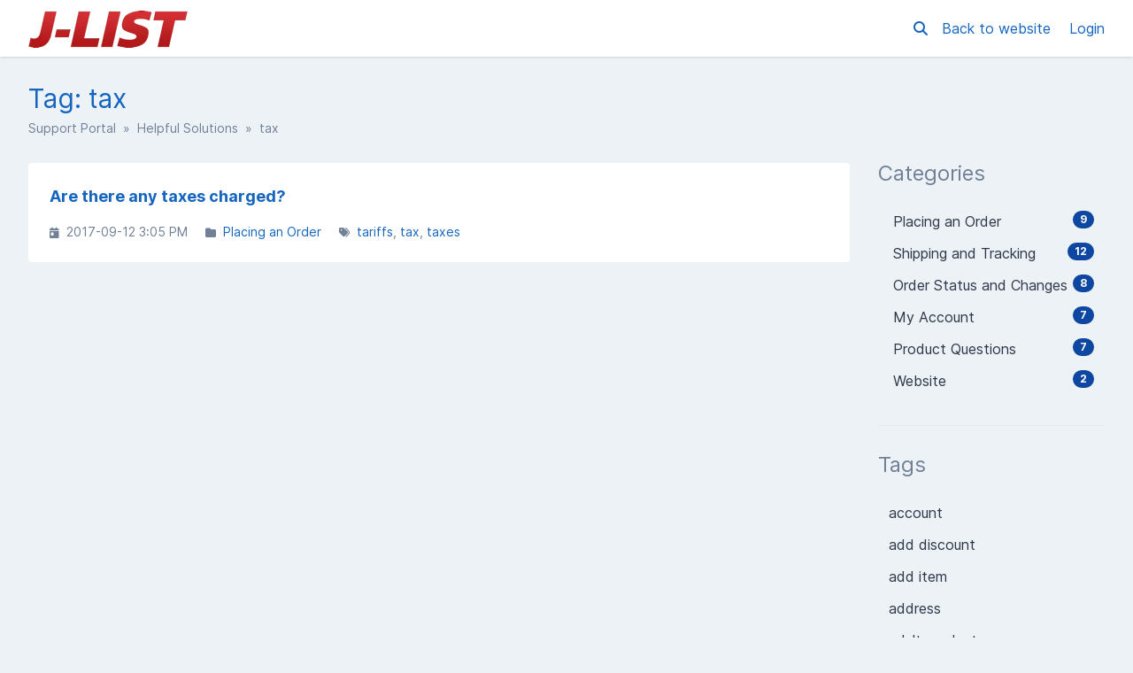

--- FILE ---
content_type: text/html; charset=UTF-8
request_url: https://senpai.jlist.com/en/helpful-solutions/tag/tax
body_size: 7660
content:
<!DOCTYPE html>
<html class="sp-theme-system">

<head>
        <title>J-List -     Tag: tax
</title>

        <meta property="og:title" content="    Tag: tax
" />
    <meta property="og:image" content="https://jlist.com/build/shop/images/jlist-logo.png" />

    <!-- Meta -->
<meta http-equiv="Content-Type" content="text/html; charset=utf-8" />
<meta name="viewport" content="width=device-width, initial-scale=1" />
<meta name="csrf_token" content="Q4VuiF3vJl0otgRMCYgSPoUYjAQOFZVldowWYcn9" />
<meta name="token" content="" />
<meta name="date_format" content="Y-m-d" />
<meta name="time_format" content="g:i A" />
<meta name="default_country" content="US" />
<meta name="max_file_size" content="67108864" />
<meta name="allowed_files" content="\.png|gif|jpg|jpeg$" />
<meta name="environment" content="production" />

<!-- Icon -->

<!-- CSS -->
<style>:root {
	--color-primary-100: #bbdefb;
	--color-primary-200: #90caf9;
	--color-primary-300: #64b5f6;
	--color-primary-400: #42a5f5;
	--color-primary-500: #2196f3;
	--color-primary-600: #1e88e5;
	--color-primary-700: #1976d2;
	--color-primary-800: #1565c0;
	--color-primary-900: #0d47a1;
	--color-background-primary: #ffffff;
	--color-background-secondary: #edf2f7;
	--color-background-tertiary: #e2e8f0;
	--color-text-primary: #2d3748;
	--color-text-secondary: #718096;
	--color-text-tertiary: #a0aec0;
}

.sp-theme-dark {
	--color-primary-100: #90a4ae;
	--color-primary-200: #78909c;
	--color-primary-300: #607d8b;
	--color-primary-400: #546e7a;
	--color-primary-500: #455a64;
	--color-primary-600: #37474f;
	--color-primary-700: #263238;
	--color-primary-800: #102027;
	--color-primary-900: #000a12;
	--color-background-primary: #263238;
	--color-background-secondary: #37474f;
	--color-background-tertiary: #455a64;
	--color-text-primary: #e2f1f8;
	--color-text-secondary: #c1d5e0;
	--color-text-tertiary: #718096;
}

@media print {
	.sp-theme-dark {
		--color-primary-100: #bbdefb;
		--color-primary-200: #90caf9;
		--color-primary-300: #64b5f6;
		--color-primary-400: #42a5f5;
		--color-primary-500: #2196f3;
		--color-primary-600: #1e88e5;
		--color-primary-700: #1976d2;
		--color-primary-800: #1565c0;
		--color-primary-900: #0d47a1;
		--color-background-primary: #ffffff;
		--color-background-secondary: #edf2f7;
		--color-background-tertiary: #e2e8f0;
		--color-text-primary: #2d3748;
		--color-text-secondary: #718096;
		--color-text-tertiary: #a0aec0;
	}
}</style>
<script type="991684fbde45ff9df57f1721-text/javascript">var spCssVarThemes = {
	"light": 
	{
		"--color-primary-100": "#bbdefb",
		"--color-primary-200": "#90caf9",
		"--color-primary-300": "#64b5f6",
		"--color-primary-400": "#42a5f5",
		"--color-primary-500": "#2196f3",
		"--color-primary-600": "#1e88e5",
		"--color-primary-700": "#1976d2",
		"--color-primary-800": "#1565c0",
		"--color-primary-900": "#0d47a1",
		"--color-background-primary": "#ffffff",
		"--color-background-secondary": "#edf2f7",
		"--color-background-tertiary": "#e2e8f0",
		"--color-text-primary": "#2d3748",
		"--color-text-secondary": "#718096",
		"--color-text-tertiary": "#a0aec0"
	},
	"dark": 
	{
		"--color-primary-100": "#90a4ae",
		"--color-primary-200": "#78909c",
		"--color-primary-300": "#607d8b",
		"--color-primary-400": "#546e7a",
		"--color-primary-500": "#455a64",
		"--color-primary-600": "#37474f",
		"--color-primary-700": "#263238",
		"--color-primary-800": "#102027",
		"--color-primary-900": "#000a12",
		"--color-background-primary": "#263238",
		"--color-background-secondary": "#37474f",
		"--color-background-tertiary": "#455a64",
		"--color-text-primary": "#e2f1f8",
		"--color-text-secondary": "#c1d5e0",
		"--color-text-tertiary": "#718096"
	}
}</script>
<script src="https://senpai.jlist.com/resources/assets/general/js/preload.js?v=5.2.3" type="991684fbde45ff9df57f1721-text/javascript"></script>
<link href="https://senpai.jlist.com/resources/assets/frontend/css/main.min.css?v=5.2.3" rel="stylesheet" />
<link href="https://senpai.jlist.com/resources/assets/libs/css/common.min.css?v=5.2.3" rel="stylesheet" />

    
    

    <script data-cfasync="false" nonce="69361e7c-b941-4c49-8aab-90bd8100b6b8">try{(function(w,d){!function(j,k,l,m){if(j.zaraz)console.error("zaraz is loaded twice");else{j[l]=j[l]||{};j[l].executed=[];j.zaraz={deferred:[],listeners:[]};j.zaraz._v="5874";j.zaraz._n="69361e7c-b941-4c49-8aab-90bd8100b6b8";j.zaraz.q=[];j.zaraz._f=function(n){return async function(){var o=Array.prototype.slice.call(arguments);j.zaraz.q.push({m:n,a:o})}};for(const p of["track","set","debug"])j.zaraz[p]=j.zaraz._f(p);j.zaraz.init=()=>{var q=k.getElementsByTagName(m)[0],r=k.createElement(m),s=k.getElementsByTagName("title")[0];s&&(j[l].t=k.getElementsByTagName("title")[0].text);j[l].x=Math.random();j[l].w=j.screen.width;j[l].h=j.screen.height;j[l].j=j.innerHeight;j[l].e=j.innerWidth;j[l].l=j.location.href;j[l].r=k.referrer;j[l].k=j.screen.colorDepth;j[l].n=k.characterSet;j[l].o=(new Date).getTimezoneOffset();if(j.dataLayer)for(const t of Object.entries(Object.entries(dataLayer).reduce((u,v)=>({...u[1],...v[1]}),{})))zaraz.set(t[0],t[1],{scope:"page"});j[l].q=[];for(;j.zaraz.q.length;){const w=j.zaraz.q.shift();j[l].q.push(w)}r.defer=!0;for(const x of[localStorage,sessionStorage])Object.keys(x||{}).filter(z=>z.startsWith("_zaraz_")).forEach(y=>{try{j[l]["z_"+y.slice(7)]=JSON.parse(x.getItem(y))}catch{j[l]["z_"+y.slice(7)]=x.getItem(y)}});r.referrerPolicy="origin";r.src="/cdn-cgi/zaraz/s.js?z="+btoa(encodeURIComponent(JSON.stringify(j[l])));q.parentNode.insertBefore(r,q)};["complete","interactive"].includes(k.readyState)?zaraz.init():j.addEventListener("DOMContentLoaded",zaraz.init)}}(w,d,"zarazData","script");window.zaraz._p=async d$=>new Promise(ea=>{if(d$){d$.e&&d$.e.forEach(eb=>{try{const ec=d.querySelector("script[nonce]"),ed=ec?.nonce||ec?.getAttribute("nonce"),ee=d.createElement("script");ed&&(ee.nonce=ed);ee.innerHTML=eb;ee.onload=()=>{d.head.removeChild(ee)};d.head.appendChild(ee)}catch(ef){console.error(`Error executing script: ${eb}\n`,ef)}});Promise.allSettled((d$.f||[]).map(eg=>fetch(eg[0],eg[1])))}ea()});zaraz._p({"e":["(function(w,d){})(window,document)"]});})(window,document)}catch(e){throw fetch("/cdn-cgi/zaraz/t"),e;};</script></head>

<body class="sp-bg-secondary sp-text-primary print:sp-bg-primary">

    

    <header class="sp-sticky sp-top-0 sp-z-10002 sp-px-6 sp-bg-primary lg:sp-px-8 print:sp-static print:sp-px-0 print:sp-shadow-none
                   sp-shadow">
        <div class="sp-container sp-relative sp-py-2 sp-m-auto print:sp-max-w-full">
            

                        <div class="sp-search sp-absolute sp-hidden sp-flex sp-items-center sp-h-full sp-w-full sp--mt-2
                        sp-bg-primary sp-z-10 print:sp-hidden">
                <div class="sp-grow sp-w-full">
                    <form name="search" action="https://senpai.jlist.com/en/search" method="get">
                        <input type="search" name="query" placeholder="Search" />
                    </form>
                </div>
                <div class="sp-flex-none">
                    <div class="sp-search-close sp-button sp-ml-3">
                        <i class="fas fa-times"></i>
                    </div>
                </div>
            </div>
            
            <div class="sp-flex sp-items-center sp-h-full">
                <div class="sp-grow">
                    <a href="https://senpai.jlist.com/en">
                        <img src="https://jlist.com/build/shop/images/jlist-logo.png" alt="J-List" class="sp-logo sp-inline dark:sp-hidden print:sp-inline" />
                        <img src="https://jlist.com/build/shop/images/jlist-logo.png" alt="J-List" class="sp-logo sp-hidden dark:sp-inline print:sp-hidden" />
                    </a>
                </div>

                <div class="sp-flex-none print:sp-hidden">
                                            <a class="sp-search-button sp-p-2 sp-mr-2">
                            <i class="fas fa-search"></i>
                        </a>
                                    </div>

                <div class="sp-flex-none sp-hidden lg:sp-block print:sp-hidden">
                                            <a href="https://jlist.com" class="sp-mr-4">
                            Back to website
                        </a>
                    
                                            <a href="https://senpai.jlist.com/en/login">
                            Login
                        </a>
                                    </div>

                <div class="sp-flex-none sp-leading-0 lg:sp-hidden print:sp-hidden">
                    <div class="sp-mobile-nav-button sp-inline-block">
                        <div class="sp-px-3/2 sp-py-1 sp-rounded sp-border sp-cursor-pointer">
                            <svg focusable="false" viewBox="0 0 24 24">
                                <path d="M3 18h18v-2H3v2zm0-5h18v-2H3v2zm0-7v2h18V6H3z"></path>
                            </svg>
                        </div>
                    </div>
                </div>
            </div>

            
            
        </div>
    </header>

    <nav class="sp-mobile-nav sp-hidden sp-fixed sp-w-full sp-top-0 sp-px-6 sp-bg-primary-800 sp-shadow-inner
                sp-text-white sp-overflow-y-auto sp-z-10001 lg:sp-hidden print:sp-hidden">
        <div class="sp-container sp-py-6 sp-m-auto">
            <ul class="sp-nav sp-pl-0">
            <li>
            <a href="https://senpai.jlist.com/en" >
                Home
            </a>
        </li>
                <li>
            <a href="https://senpai.jlist.com/en/login" >
                Login
            </a>
        </li>
                    <li>
                <a href="https://senpai.jlist.com/en/register" >
                    Register
                </a>
            </li>
                        <li class="lg:sp-hidden">
            <hr class="sp-mx-0 sp-my-4 sp-border-primary-200" />

            <a href="https://jlist.com">
                Back to website
            </a>
        </li>
    
    
</ul>
        </div>
    </nav>

    
    <div class="sp-relative xs:sp-px-6 lg:sp-static lg:sp-px-8 print:sp-px-0">
        <div class="sp-container sp-mx-auto sp-my-4 xs:sp-my-6 lg:sp-my-8 print:sp-max-w-full">

            

            <div class="sp-px-6 sp-mb-4 sp-leading-none xs:sp-px-0 xs:sp-mb-6 lg:sp-mb-8">
                <h1 class="sp-hidden md:sp-block sp-mb-3 sp-text-3xl sp-font-normal print:sp-block">
                        Tag: tax

                </h1>

                <div class="sp-breadcrumb md:sp-text-sm print:sp-mb-6">
                    <a href="https://senpai.jlist.com/en">Support Portal</a> &nbsp;&raquo;&nbsp;
                        
    <a href="https://senpai.jlist.com/en/helpful-solutions">Helpful Solutions</a> &nbsp;&raquo;&nbsp;
    tax
                </div>

                <hr class="sp-hidden sp-mx-0 print:sp-block" />
            </div>

            <div class="sp-flex sp-flex-wrap-reverse sp-min-w-0 lg:sp-flex-nowrap">

                <div class="sp-content sp-grow sp-w-full sp-overflow-hidden lg:sp-w-auto">

                    

                    <div class="sp-content-inner sp-p-6 sp-bg-primary sp-break-words xs:sp-rounded print:sp-p-0">

                        

                        
                        <!-- Box to display success/error messages generated by JavaScript -->
                        <div class="sp-alert sp-hidden" id="js-message-box"></div>

                        
                        
                        
            <ul class="sp-article-list">
                                
            <li data-slug="are-there-any-taxes-charged">
                <a href="https://senpai.jlist.com/en/helpful-solutions/article/are-there-any-taxes-charged">
                    <h4>
                                                Are there any taxes charged?
                    </h4>
                    <p class="sp-description sp-truncate"></p>
                </a>

                <ul class="sp-article-details sp-description">
    <li>
        <i class="fas fa-calendar-day sp-mr-1"></i> 2017-09-12 3:05 PM
    </li>
            <li>
            <i class="fas fa-folder sp-mr-1"></i>
            <ul class="sp-item-list">
                                    <li><!--
                        --><a href="https://senpai.jlist.com/en/helpful-solutions/category/placing-an-order">Placing an Order</a><!--
                    --></li>
                            </ul>
        </li>
                <li>
            <i class="fas fa-tags sp-mr-1"></i>
            <ul class="sp-item-list">
                                    <li><!--
                        --><a href="https://senpai.jlist.com/en/helpful-solutions/tag/tariffs">tariffs</a><!--
                    --></li>
                                    <li><!--
                        --><a href="https://senpai.jlist.com/en/helpful-solutions/tag/tax">tax</a><!--
                    --></li>
                                    <li><!--
                        --><a href="https://senpai.jlist.com/en/helpful-solutions/tag/taxes">taxes</a><!--
                    --></li>
                            </ul>
        </li>
    </ul>
            </li>
            </ul>

    

    


                        

                    </div>

                    

                </div>

                    <div class="sp-sidebar sp-hidden sp-flex-none sp-ml-8 sp-w-64 lg:sp-block print:sp-hidden">
    

            <div class="sp-sidebar-box">
            <h2>Categories</h2>
            <ul class="sp-nav">
                                <li>
                    <a href="https://senpai.jlist.com/en/helpful-solutions/category/placing-an-order">
                                                    <span class="sp-badge sp-float-right">9</span>
                                                <div class="nav-item" >
                            &nbsp;Placing an Order
                        </div>
                    </a>
                </li>
                                <li>
                    <a href="https://senpai.jlist.com/en/helpful-solutions/category/shipping-and-tracking">
                                                    <span class="sp-badge sp-float-right">12</span>
                                                <div class="nav-item" >
                            &nbsp;Shipping and Tracking
                        </div>
                    </a>
                </li>
                                <li>
                    <a href="https://senpai.jlist.com/en/helpful-solutions/category/order-status-and-changes">
                                                    <span class="sp-badge sp-float-right">8</span>
                                                <div class="nav-item" >
                            &nbsp;Order Status and Changes
                        </div>
                    </a>
                </li>
                                <li>
                    <a href="https://senpai.jlist.com/en/helpful-solutions/category/my-account">
                                                    <span class="sp-badge sp-float-right">7</span>
                                                <div class="nav-item" >
                            &nbsp;My Account
                        </div>
                    </a>
                </li>
                                <li>
                    <a href="https://senpai.jlist.com/en/helpful-solutions/category/product-questions">
                                                    <span class="sp-badge sp-float-right">7</span>
                                                <div class="nav-item" >
                            &nbsp;Product Questions
                        </div>
                    </a>
                </li>
                                <li>
                    <a href="https://senpai.jlist.com/en/helpful-solutions/category/website">
                                                    <span class="sp-badge sp-float-right">2</span>
                                                <div class="nav-item" >
                            &nbsp;Website
                        </div>
                    </a>
                </li>
                            </ul>
        </div>
    
            <div class="sp-sidebar-box">
            <h2>Tags</h2>
            <ul class="sp-nav">
                                    <li>
                        <a href="https://senpai.jlist.com/en/helpful-solutions/tag/account">
                            account
                        </a>
                    </li>
                                    <li>
                        <a href="https://senpai.jlist.com/en/helpful-solutions/tag/add-discount">
                            add discount
                        </a>
                    </li>
                                    <li>
                        <a href="https://senpai.jlist.com/en/helpful-solutions/tag/add-item">
                            add item
                        </a>
                    </li>
                                    <li>
                        <a href="https://senpai.jlist.com/en/helpful-solutions/tag/address">
                            address
                        </a>
                    </li>
                                    <li>
                        <a href="https://senpai.jlist.com/en/helpful-solutions/tag/adult-products">
                            adult products
                        </a>
                    </li>
                                    <li>
                        <a href="https://senpai.jlist.com/en/helpful-solutions/tag/adult-toy">
                            adult toy
                        </a>
                    </li>
                                    <li>
                        <a href="https://senpai.jlist.com/en/helpful-solutions/tag/airmail">
                            airmail
                        </a>
                    </li>
                                    <li>
                        <a href="https://senpai.jlist.com/en/helpful-solutions/tag/anonymous">
                            anonymous
                        </a>
                    </li>
                                    <li>
                        <a href="https://senpai.jlist.com/en/helpful-solutions/tag/apo-address">
                            apo address
                        </a>
                    </li>
                                    <li>
                        <a href="https://senpai.jlist.com/en/helpful-solutions/tag/cancel">
                            cancel
                        </a>
                    </li>
                                    <li>
                        <a href="https://senpai.jlist.com/en/helpful-solutions/tag/cancellation">
                            cancellation
                        </a>
                    </li>
                                    <li>
                        <a href="https://senpai.jlist.com/en/helpful-solutions/tag/censor">
                            censor
                        </a>
                    </li>
                                    <li>
                        <a href="https://senpai.jlist.com/en/helpful-solutions/tag/censorship">
                            censorship
                        </a>
                    </li>
                                    <li>
                        <a href="https://senpai.jlist.com/en/helpful-solutions/tag/change-address">
                            change address
                        </a>
                    </li>
                                    <li>
                        <a href="https://senpai.jlist.com/en/helpful-solutions/tag/checkout">
                            checkout
                        </a>
                    </li>
                                    <li>
                        <a href="https://senpai.jlist.com/en/helpful-solutions/tag/cleaning">
                            cleaning
                        </a>
                    </li>
                                    <li>
                        <a href="https://senpai.jlist.com/en/helpful-solutions/tag/close-account">
                            close account
                        </a>
                    </li>
                                    <li>
                        <a href="https://senpai.jlist.com/en/helpful-solutions/tag/combine-order">
                            combine order
                        </a>
                    </li>
                                    <li>
                        <a href="https://senpai.jlist.com/en/helpful-solutions/tag/country">
                            country
                        </a>
                    </li>
                                    <li>
                        <a href="https://senpai.jlist.com/en/helpful-solutions/tag/coupon">
                            coupon
                        </a>
                    </li>
                                    <li>
                        <a href="https://senpai.jlist.com/en/helpful-solutions/tag/currencies">
                            currencies
                        </a>
                    </li>
                                    <li>
                        <a href="https://senpai.jlist.com/en/helpful-solutions/tag/currency">
                            currency
                        </a>
                    </li>
                                    <li>
                        <a href="https://senpai.jlist.com/en/helpful-solutions/tag/damage">
                            damage
                        </a>
                    </li>
                                    <li>
                        <a href="https://senpai.jlist.com/en/helpful-solutions/tag/debit-card">
                            debit card
                        </a>
                    </li>
                                    <li>
                        <a href="https://senpai.jlist.com/en/helpful-solutions/tag/delete-account">
                            delete account
                        </a>
                    </li>
                                    <li>
                        <a href="https://senpai.jlist.com/en/helpful-solutions/tag/delivery">
                            delivery
                        </a>
                    </li>
                                    <li>
                        <a href="https://senpai.jlist.com/en/helpful-solutions/tag/dhl">
                            dhl
                        </a>
                    </li>
                                    <li>
                        <a href="https://senpai.jlist.com/en/helpful-solutions/tag/discount">
                            discount
                        </a>
                    </li>
                                    <li>
                        <a href="https://senpai.jlist.com/en/helpful-solutions/tag/discreet">
                            discreet
                        </a>
                    </li>
                                    <li>
                        <a href="https://senpai.jlist.com/en/helpful-solutions/tag/discrete">
                            discrete
                        </a>
                    </li>
                                    <li>
                        <a href="https://senpai.jlist.com/en/helpful-solutions/tag/download">
                            download
                        </a>
                    </li>
                                    <li>
                        <a href="https://senpai.jlist.com/en/helpful-solutions/tag/download-game">
                            download game
                        </a>
                    </li>
                                    <li>
                        <a href="https://senpai.jlist.com/en/helpful-solutions/tag/email">
                            email
                        </a>
                    </li>
                                    <li>
                        <a href="https://senpai.jlist.com/en/helpful-solutions/tag/ems">
                            ems
                        </a>
                    </li>
                                    <li>
                        <a href="https://senpai.jlist.com/en/helpful-solutions/tag/error">
                            error
                        </a>
                    </li>
                                    <li>
                        <a href="https://senpai.jlist.com/en/helpful-solutions/tag/game">
                            game
                        </a>
                    </li>
                                    <li>
                        <a href="https://senpai.jlist.com/en/helpful-solutions/tag/gift-certificate">
                            gift certificate
                        </a>
                    </li>
                                    <li>
                        <a href="https://senpai.jlist.com/en/helpful-solutions/tag/insurance">
                            insurance
                        </a>
                    </li>
                                    <li>
                        <a href="https://senpai.jlist.com/en/helpful-solutions/tag/login">
                            login
                        </a>
                    </li>
                                    <li>
                        <a href="https://senpai.jlist.com/en/helpful-solutions/tag/loss">
                            loss
                        </a>
                    </li>
                                    <li>
                        <a href="https://senpai.jlist.com/en/helpful-solutions/tag/maintenance">
                            maintenance
                        </a>
                    </li>
                                    <li>
                        <a href="https://senpai.jlist.com/en/helpful-solutions/tag/onahole">
                            onahole
                        </a>
                    </li>
                                    <li>
                        <a href="https://senpai.jlist.com/en/helpful-solutions/tag/order">
                            order
                        </a>
                    </li>
                                    <li>
                        <a href="https://senpai.jlist.com/en/helpful-solutions/tag/order-changes">
                            order changes
                        </a>
                    </li>
                                    <li>
                        <a href="https://senpai.jlist.com/en/helpful-solutions/tag/order-status">
                            order status
                        </a>
                    </li>
                                    <li>
                        <a href="https://senpai.jlist.com/en/helpful-solutions/tag/password">
                            password
                        </a>
                    </li>
                                    <li>
                        <a href="https://senpai.jlist.com/en/helpful-solutions/tag/password-reset">
                            password reset
                        </a>
                    </li>
                                    <li>
                        <a href="https://senpai.jlist.com/en/helpful-solutions/tag/payment">
                            payment
                        </a>
                    </li>
                                    <li>
                        <a href="https://senpai.jlist.com/en/helpful-solutions/tag/po-box">
                            po box
                        </a>
                    </li>
                                    <li>
                        <a href="https://senpai.jlist.com/en/helpful-solutions/tag/points">
                            points
                        </a>
                    </li>
                                    <li>
                        <a href="https://senpai.jlist.com/en/helpful-solutions/tag/preorder">
                            preorder
                        </a>
                    </li>
                                    <li>
                        <a href="https://senpai.jlist.com/en/helpful-solutions/tag/prepaid-card">
                            prepaid card
                        </a>
                    </li>
                                    <li>
                        <a href="https://senpai.jlist.com/en/helpful-solutions/tag/private">
                            private
                        </a>
                    </li>
                                    <li>
                        <a href="https://senpai.jlist.com/en/helpful-solutions/tag/refund">
                            refund
                        </a>
                    </li>
                                    <li>
                        <a href="https://senpai.jlist.com/en/helpful-solutions/tag/return">
                            return
                        </a>
                    </li>
                                    <li>
                        <a href="https://senpai.jlist.com/en/helpful-solutions/tag/sal">
                            sal
                        </a>
                    </li>
                                    <li>
                        <a href="https://senpai.jlist.com/en/helpful-solutions/tag/sex-toy">
                            sex toy
                        </a>
                    </li>
                                    <li>
                        <a href="https://senpai.jlist.com/en/helpful-solutions/tag/shipping">
                            shipping
                        </a>
                    </li>
                                    <li>
                        <a href="https://senpai.jlist.com/en/helpful-solutions/tag/shipping-cost">
                            shipping cost
                        </a>
                    </li>
                                    <li>
                        <a href="https://senpai.jlist.com/en/helpful-solutions/tag/shipping-methods">
                            shipping methods
                        </a>
                    </li>
                                    <li>
                        <a href="https://senpai.jlist.com/en/helpful-solutions/tag/site-access">
                            site access
                        </a>
                    </li>
                                    <li>
                        <a href="https://senpai.jlist.com/en/helpful-solutions/tag/support">
                            support
                        </a>
                    </li>
                                    <li>
                        <a href="https://senpai.jlist.com/en/helpful-solutions/tag/tariffs">
                            tariffs
                        </a>
                    </li>
                                    <li>
                        <a href="https://senpai.jlist.com/en/helpful-solutions/tag/tax">
                            tax
                        </a>
                    </li>
                                    <li>
                        <a href="https://senpai.jlist.com/en/helpful-solutions/tag/taxes">
                            taxes
                        </a>
                    </li>
                                    <li>
                        <a href="https://senpai.jlist.com/en/helpful-solutions/tag/ticket">
                            ticket
                        </a>
                    </li>
                                    <li>
                        <a href="https://senpai.jlist.com/en/helpful-solutions/tag/tracking">
                            tracking
                        </a>
                    </li>
                                    <li>
                        <a href="https://senpai.jlist.com/en/helpful-solutions/tag/tracking-number">
                            tracking number
                        </a>
                    </li>
                                    <li>
                        <a href="https://senpai.jlist.com/en/helpful-solutions/tag/uncensored">
                            uncensored
                        </a>
                    </li>
                                    <li>
                        <a href="https://senpai.jlist.com/en/helpful-solutions/tag/undelivered">
                            undelivered
                        </a>
                    </li>
                                    <li>
                        <a href="https://senpai.jlist.com/en/helpful-solutions/tag/update-address">
                            update address
                        </a>
                    </li>
                                    <li>
                        <a href="https://senpai.jlist.com/en/helpful-solutions/tag/ups">
                            ups
                        </a>
                    </li>
                                    <li>
                        <a href="https://senpai.jlist.com/en/helpful-solutions/tag/usps">
                            usps
                        </a>
                    </li>
                                    <li>
                        <a href="https://senpai.jlist.com/en/helpful-solutions/tag/wholesale">
                            wholesale
                        </a>
                    </li>
                            </ul>
        </div>
    
    
</div>
    

                
            </div>

        </div>
    </div>

    <div class="sp-px-6 sp-mt-6 sp-border-t sp-border-tertiary print:sp-px-0">
        <div class="sp-container sp-py-6 sp-mx-auto print:sp-max-w-full">
            <div class="sp-flex sp-flex-wrap sp-items-center">
                <div class="sp-grow sp-w-full sp-mb-3 sm:sp-w-auto sm:sp-mb-0">
                    <span class="sp-text-tertiary">
                        &copy; J-List
                    </span>
                </div>
                            </div>
        </div>
    </div>

    

    <!-- Laravel Localisation -->
<script src="https://senpai.jlist.com/resources/assets/general/js/lang.min.js?v=5.2.3" type="991684fbde45ff9df57f1721-text/javascript"></script>
<script type="991684fbde45ff9df57f1721-text/javascript">
    Lang.addMessages({"en":{"messages.deleted":"Deleted!","messages.success_deleted":"Successfully deleted the :item!","messages.error":"Error","messages.error_deleted":"Failed trying to delete the :item.","messages.warn_delete":"This will permanently delete the <strong>:name<\/strong> :record from the system.","messages.error_embed_image":"Failed trying to upload the image.","messages.please_correct":"Please correct the following errors and try again.","messages.error_loading_message":"An error occurred while loading the message. Please try again.","messages.upload_error":"Failed to upload attachment \":filename\", reason: \":reason\"","messages.upload_max_size":"File must be smaller than :size","messages.upload_wrong_type":"File type is not allowed","messages.delete_record":"Delete :record?","messages.delete_confirm":"Yes, Delete :record","messages.keep_record":"No, Keep :record","messages.cannot_be_undone":"This action cannot be undone.","messages.datatable_error":"<strong>Whoops! Something went wrong.<\/strong><br \/>An error occurred while loading table data. Please notify your system administrator if the error persists.","messages.success":"Success","messages.general_error":"An error occurred. Please try again.","user.user":"User|Users","user.organisation":"Organisation|Organisations","user.remove_from":"Remove From :record?","user.remove_from_warn":"This will permanently remove the <strong>:name<\/strong> user from the :record.","user.unlink_account":"Unlink :record Account","user.unlink_account_warning":"Unlinking the social account will mean it can no longer be used to log in directly to the account.","user.avatar":"Avatar","user.verify_phone_number":"Verify Phone Number","user.verify_phone_method":"Select the method you wish to verify your phone number.","user.verify_phone_code_sent":"A verification code has been sent to your phone number, please enter this code below.","general.attachment":"Attachment|Attachments","general.loading":"Loading","general.general":"General","general.just_now":"just now","general.minutes_ago":":number minute ago|:number minutes ago","general.hours_ago":":number hour ago|:number hours ago","general.days_ago":":number day ago|:number days ago","general.weeks_ago":"general.weeks_ago","general.months_ago":":number month ago|:number months ago","general.years_ago":":number year ago|:number years ago","general.shortly":"shortly","general.in_minutes":"in :number minute|in :number minutes","general.in_hours":"in :number hour|in :number hours","general.in_days":"in :number day|in :number days","general.in_weeks":"general.in_weeks","general.in_months":"in :number month|in :number months","general.in_years":"in :number year|in :number years","general.show_more":"Show More","general.download":"Download","general.provider":"Provider|Providers","general.yes":"Yes","general.no":"No","general.show_count_more":"Show :count more...","general.record":"record","general.cancel":"Cancel","general.text":"Text","general.first":"First","general.last":"Last","general.next":"Next","general.previous":"Previous","general.sun":"Sun","general.mon":"Mon","general.tue":"Tue","general.wed":"Wed","general.thu":"Thu","general.fri":"Fri","general.sat":"Sat","general.sunday":"Sunday","general.monday":"Monday","general.tuesday":"Tuesday","general.wednesday":"Wednesday","general.thursday":"Thursday","general.friday":"Friday","general.saturday":"Saturday","general.jan":"Jan","general.feb":"Feb","general.mar":"Mar","general.apr":"Apr","general.may":"May","general.jun":"Jun","general.jul":"Jul","general.aug":"Aug","general.sep":"Sep","general.oct":"Oct","general.nov":"Nov","general.dec":"Dec","general.january":"January","general.february":"February","general.march":"March","general.april":"April","general.june":"June","general.july":"July","general.august":"August","general.september":"September","general.october":"October","general.november":"November","general.december":"December","general.ordinal_th":"th","general.ordinal_st":"st","general.ordinal_nd":"nd","general.ordinal_rd":"rd","general.range_separator":" to ","general.week_abbr":"Wk","general.scroll_to_increment":"Scroll to increment","general.click_to_toggle":"Click to toggle","general.am":"AM","general.pm":"PM","general.year":"Year|Years","general.hour":"Hour|Hours","general.min":"general.min","general.save":"Save","general.dismiss":"Dismiss","general.filter_results":"Filter Results","general.any":"Any","general.status":"Status|Statuses","general.show":"Show","general.hide":"Hide","general.url":"URL","general.close":"Close","general.submit":"Submit|Submitted","general.today":"Today","general.yesterday":"Yesterday","general.last_7_days":"Last 7 Days","general.last_30_days":"Last 30 Days","general.this_month":"This Month","general.last_month":"Last Month","ticket.enter_email_address":"Enter email address...","ticket.unresolved":"Unresolved","ticket.resolved":"Resolved","core.insert_image":"Insert Image","core.quote":"Quote","core.code":"Code","core.format":"Format","core.paragraph":"Paragraph","core.heading1":"Heading 1","core.heading2":"Heading 2","core.heading3":"Heading 3","core.heading4":"Heading 4","core.heading5":"Heading 5","core.heading6":"Heading 6","core.upload":"Upload","core.more_formatting":"More Formatting","core.clearformat":"Clear Formatting","core.bold":"Bold","core.underline":"Underline","core.italic":"Italic","core.strikethrough":"Strikethrough","core.font_color":"Font Colour","core.insert_link":"Insert Link","core.edit_link":"Edit Link","core.unlink":"Unlink","core.orderedlist":"Ordered List","core.unorderedlist":"Unordered List","core.outdent":"Outdent","core.indent":"Indent","core.lists":"Lists","core.edit_html":"Edit HTML","core.submit_ticket":"Submit Ticket","core.custom_colour":"Custom Colour","core.remove_colour":"Remove Colour","core.background_colour":"Background Colour","core.open_link":"Open link","core.open_link_in":"Open link in...","core.new_window":"New window","core.current_window":"Current window","core.edit_image":"Edit image...","core.alternative_description":"Alternative description","core.browse_image":"Browse for an image","core.drop_image":"Drop an image here","core.turquoise":"core.turquoise","core.green":"core.green","core.blue":"core.blue","core.purple":"core.purple","core.navy_blue":"core.navy_blue","core.dark_turquoise":"core.dark_turquoise","core.dark_green":"core.dark_green","core.medium_blue":"core.medium_blue","core.medium_purple":"core.medium_purple","core.midnight_blue":"core.midnight_blue","core.yellow":"core.yellow","core.orange":"core.orange","core.red":"core.red","core.light_gray":"core.light_gray","core.gray":"core.gray","core.dark_yellow":"core.dark_yellow","core.dark_orange":"core.dark_orange","core.dark_red":"core.dark_red","core.medium_gray":"core.medium_gray","core.dark_gray":"core.dark_gray","core.light_green":"core.light_green","core.light_yellow":"core.light_yellow","core.light_red":"core.light_red","core.light_purple":"core.light_purple","core.light_blue":"core.light_blue","core.dark_purple":"core.dark_purple","core.dark_blue":"core.dark_blue","core.black":"core.black","core.white":"core.white","core.sEmptyTable":"No data available in table","core.sInfo":"Showing _START_ to _END_ of _TOTAL_ entries","core.sInfoEmpty":"Showing 0 to 0 of 0 entries","core.sInfoFiltered":"(filtered from _MAX_ total entries)","core.sInfoPostFix":"","core.sInfoThousands":",","core.sLengthMenu":"Show _MENU_ entries","core.sLoadingRecords":"Loading...","core.sProcessing":"Processing...","core.sSearchPlaceholder":"Search...","core.sZeroRecords":"No matching records found","core.sSortAscending":": activate to sort column ascending","core.sSortDescending":": activate to sort column descending","core.add_selectize":"Add <strong>:item<\/strong>...","validation.required":"The :attribute field is required.","validation.embed_image":"The :attribute must be a file of type: jpeg, png, or gif.","validation.max.file":"The :attribute may not be greater than :max kilobytes."}});
    // Add the messages before setting the locale...
    Lang.setLocale("en");
</script>

<!-- Laravel Routes -->
<script src="https://senpai.jlist.com/resources/assets/general/js/routes.min.js?v=5.2.3" type="991684fbde45ff9df57f1721-text/javascript"></script>
<script type="991684fbde45ff9df57f1721-text/javascript">
    laroute.set_absolute(1);
    laroute.set_root_url("https://senpai.jlist.com");
    laroute.set_routes([{"host":null,"methods":["POST"],"uri":"en\/language","name":"core.set.language","action":"App\\Modules\\Core\\Controllers\\Frontend\\SetLanguage@setLanguage"},{"host":null,"methods":["POST"],"uri":"en\/datatableRows","name":"core.set.datatableRows","action":"App\\Modules\\Core\\Controllers\\Datatables\\RowsController@saveRows"},{"host":null,"methods":["POST"],"uri":"en\/embed\/image","name":"core.embed.image","action":"App\\Modules\\Core\\Controllers\\Frontend\\EmbedImageController@editorImageHandler"},{"host":null,"methods":["GET","HEAD"],"uri":"en\/download\/{hash}","name":"core.frontend.download","action":"App\\Modules\\Core\\Controllers\\Frontend\\DownloadController@downloadFile"},{"host":null,"methods":["GET","HEAD"],"uri":"en\/tinymce\/codemirror\/modal","name":"core.tinymce.codemirror.modal","action":"App\\Modules\\Core\\Controllers\\Frontend\\TinyMceController@codemirrorModal"},{"host":null,"methods":["GET","HEAD"],"uri":"en\/tinymce\/selfservice\/modal","name":"core.tinymce.selfservice.modal","action":"App\\Modules\\Core\\Controllers\\Frontend\\TinyMceController@selfserviceModal"},{"host":null,"methods":["GET","HEAD"],"uri":"en\/tinymce\/cannedresponses\/modal","name":"core.tinymce.cannedresponses.modal","action":"App\\Modules\\Core\\Controllers\\Frontend\\TinyMceController@cannedResponsesModal"},{"host":null,"methods":["GET","HEAD"],"uri":"en\/tinymce\/mergefields\/modal","name":"core.tinymce.mergefields.modal","action":"App\\Modules\\Core\\Controllers\\Frontend\\TinyMceController@mergeFieldsModal"},{"host":null,"methods":["GET","HEAD"],"uri":"en\/organisation\/transferOwnership","name":"user.organisation.transfer.search","action":"App\\Modules\\User\\Controllers\\Frontend\\OrganisationController@searchTransferOwnership"},{"host":null,"methods":["GET","HEAD"],"uri":"en\/tickets\/message\/{id}\/json","name":"ticket.frontend.message.showJson","action":"App\\Modules\\Ticket\\Controllers\\Frontend\\MessageController@showJson"},{"host":null,"methods":["GET","HEAD"],"uri":"en\/tickets\/create\/step1","name":"ticket.frontend.ticket.createStep1","action":"App\\Modules\\Ticket\\Controllers\\Frontend\\TicketController@createStep1"},{"host":null,"methods":["GET","HEAD"],"uri":"en\/tickets\/relatedArticles","name":"ticket.frontend.ticket.relatedArticles","action":"App\\Modules\\Ticket\\Controllers\\Frontend\\TicketController@relatedArticles"},{"host":null,"methods":["GET","HEAD"],"uri":"en\/tickets\/message\/showRendered\/{id}","name":"ticket.frontend.message.showRendered","action":"App\\Modules\\Ticket\\Controllers\\Frontend\\MessageController@showRendered"},{"host":null,"methods":["POST"],"uri":"en\/article\/{id}\/rating","name":"selfservice.article.rating","action":"App\\Modules\\Selfservice\\Controllers\\Frontend\\FeedbackController@storeRating"},{"host":null,"methods":["GET","HEAD"],"uri":"en\/article\/{id}\/feedback","name":"selfservice.article.feedback","action":"App\\Modules\\Selfservice\\Controllers\\Frontend\\FeedbackController@feedbackForm"},{"host":null,"methods":["POST"],"uri":"en\/feedback\/{id}\/store","name":"selfservice.article.feedback.store","action":"App\\Modules\\Selfservice\\Controllers\\Frontend\\FeedbackController@storeFeedback"},{"host":null,"methods":["POST"],"uri":"en\/comment\/rating","name":"selfservice.comment.rating","action":"App\\Modules\\Selfservice\\Controllers\\Frontend\\CommentController@handleRating"}]);
    laroute.set_prefix('');
    laroute.set_asset_params({v: '5.2.3'});
</script>

<!-- Vendor -->
<script src="https://senpai.jlist.com/resources/assets/libs/common.min.js?v=5.2.3" type="991684fbde45ff9df57f1721-text/javascript"></script>

<!-- General -->
<script src="https://senpai.jlist.com/resources/assets/general/js/main.js?v=5.2.3" type="991684fbde45ff9df57f1721-text/javascript"></script>

    <script src="https://senpai.jlist.com/resources/assets/frontend/js/main.js?v=5.2.3" type="991684fbde45ff9df57f1721-text/javascript"></script>

    
    

<script src="/cdn-cgi/scripts/7d0fa10a/cloudflare-static/rocket-loader.min.js" data-cf-settings="991684fbde45ff9df57f1721-|49" defer></script></body>

</html>


--- FILE ---
content_type: text/javascript
request_url: https://senpai.jlist.com/resources/assets/frontend/js/main.js?v=5.2.3
body_size: 206
content:
$(document).ready(function () {
  // Change the cursor to wait when an AJAX request is fired
  $(document).ajaxStart(function () {
    $(document.body).css({
      'cursor': 'wait'
    });
  }).ajaxComplete(function () {
    $(document.body).css({
      'cursor': 'default'
    });
  }).ajaxStop(function () {
    $(document.body).css({
      'cursor': 'default'
    });
  });

  // Change language
  $('select[name=language]').on('change', function (e) {
    var returnTo = $("option:selected", this).data('return-to'),
      valueSelected = this.value;
    $.post(laroute.route('core.set.language'), {
      language: valueSelected
    }).always(function (data) {
      if (typeof returnTo !== 'undefined' && returnTo !== '') {
        window.location.href = returnTo;
      } else {
        var params = new URLSearchParams(window.location.search);
        params.set('lang', valueSelected);
        window.location.search = params.toString();
      }
    });
  });

  // Search - open/close search bar
  $('.sp-search-button, .sp-search-close').on('click', function () {
    $('header .sp-search').toggleClass('sp-hidden');
    if ($('header .sp-search').is(':visible')) {
      $('header .sp-search').find('input[name=query]').focus();
    }
  });

  // Search - Don't submit if it's empty
  $('form[name=search]').on('submit', function (e) {
    if ($(this).find('input[name=query]').val() == '') {
      e.preventDefault();
    }
  });

  // Mobile navigation
  $('.sp-mobile-nav-button').on('click', function () {
    $('.sp-mobile-nav').slideToggle().toggleClass('sp-hidden');
    $('body').toggleClass('sp-mobile-nav-open');
  });
});

--- FILE ---
content_type: text/javascript
request_url: https://senpai.jlist.com/resources/assets/general/js/preload.js?v=5.2.3
body_size: -408
content:
(function () {
  function toggleDarkMode(matches) {
    if (matches) {
      document.documentElement.classList.add('sp-theme-dark');
    } else {
      document.documentElement.classList.remove('sp-theme-dark');
    }
  }
  if (document.documentElement.classList.contains('sp-theme-system')) {
    const darkModePreference = window.matchMedia('(prefers-color-scheme: dark)');
    toggleDarkMode(darkModePreference.matches);
    darkModePreference.addEventListener('change', e => toggleDarkMode(e.matches));
  }
})();

--- FILE ---
content_type: text/javascript
request_url: https://senpai.jlist.com/resources/assets/general/js/lang.min.js?v=5.2.3
body_size: 40
content:
!function () {
  var r,
    e = {},
    n = function (r, e) {
      for (var n in e) {
        var t = String(e[n]);
        r = (r = (r = r.replace(new RegExp(":" + n, "g"), t)).replace(new RegExp(":" + n.toUpperCase(), "g"), t.toUpperCase())).replace(new RegExp(":" + (n.charAt(0).toUpperCase() + n.substr(1)), "g"), t.charAt(0).toUpperCase() + t.substr(1));
      }
      return r;
    },
    t = {
      get: function (t, o, i) {
        var a = r;
        if (i && (a = i), void 0 === e[a][t]) {
          var c = {};
          for (var s in e[a]) s.indexOf(t + ".") > -1 && (c[s] = e[a][s]);
          return function (r) {
            for (var e in r) if (r.hasOwnProperty(e)) return !1;
            return !0;
          }(c) ? t : c;
        }
        var f = e[a][t];
        return o && (f = n(f, o)), f;
      },
      has: function (n) {
        return void 0 !== e[r][n];
      },
      choice: function (t, o, i) {
        if (void 0 === e[r][t]) return t;
        var a,
          c = e[r][t].split("|");
        return a = 1 == o ? c[0] : c[1], i && (a = n(a, i)), a;
      },
      setLocale: function (n) {
        if (r = n, !e[n]) throw new Error('No messages defined for locale: "' + n + '". Did you forget to enable it in the configuration?');
      },
      locale: function () {
        return r;
      },
      addMessages: function (r) {
        for (var n in r) e[n] = r[n];
      }
    };
  this.Lang = t, this.trans = t.get, this.transChoice = t.choice;
}();